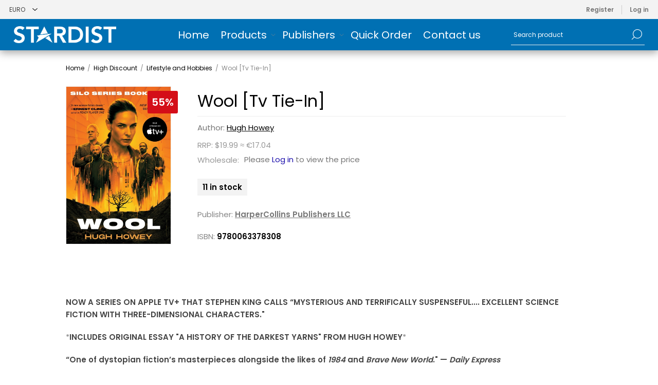

--- FILE ---
content_type: text/html; charset=utf-8
request_url: https://stardist.com/wool-tv-tie-in
body_size: 14527
content:



<!DOCTYPE html>
<html lang="en" dir="ltr" class="html-product-details-page">
<head>
    <title>STARDIST | Wool [Tv Tie-In]</title>
    <meta http-equiv="Content-type" content="text/html;charset=UTF-8" />
    <meta name="description" content="&#xD;&#xA;NOW A SERIES ON APPLE TV&#x2B; THAT STEPHEN KING CALLS &#x201C;MYSTERIOUS AND TERRIFICALLY SUSPENSEFUL.... EXCELLENT SCIENCE FICTION WITH THREE-DIMENSIONAL CHARACTERS.&quot;&#xD;&#xA;*INCLUDES ORIGINAL&amp;#160;ESSAY &quot;A HISTORY OF THE DARKEST YARNS&quot; FROM HUGH HOWEY*&#xD;&#xA;&#x201C;One of dystopian fiction&amp;#8217;s masterpieces alongside the likes of&amp;#160;1984&amp;#160;and&amp;#160;Brave New World.&quot; &amp;#8212; Daily Express&#xD;&#xA;The first book in the ac" />
    <meta name="keywords" content="" />
    <meta name="generator" content="nopCommerce" />
    <meta name="viewport" content="width=device-width, initial-scale=1.0, minimum-scale=1.0, maximum-scale=2.0" />
    <link rel="preload" as="font" href="/Themes/SDIST.EU/Content/fonts/voyage.woff" crossorigin />
    <script src="https://cmp.osano.com/169xoXU5gHr943DdF/eb03e37c-622f-4c51-999f-ab8cd387c8de/osano.js"></script>
<meta property="og:type" content="product" />
<meta property="og:title" content="Wool [Tv Tie-In]" />
<meta property="og:description" content="&#xD;&#xA;NOW A SERIES ON APPLE TV&#x2B; THAT STEPHEN KING CALLS &#x201C;MYSTERIOUS AND TERRIFICALLY SUSPENSEFUL.... EXCELLENT SCIENCE FICTION WITH THREE-DIMENSIONAL CHARACTERS.&quot;&#xD;&#xA;*INCLUDES ORIGINAL@ESSAY &quot;A HISTORY OF THE DARKEST YARNS&quot; FROM HUGH HOWEY*&#xD;&#xA;&#x201C;One of dystopian fiction@s masterpieces alongside the likes of@1984@and@Brave New World.&quot; @ Daily Express&#xD;&#xA;The first book in the ac" />
<meta property="og:image" content="https://stardist.com/images/thumbs/0029070_wool-tv-tie-in_1170.jpeg" />
<meta property="og:image:url" content="https://stardist.com/images/thumbs/0029070_wool-tv-tie-in_1170.jpeg" />
<meta property="og:url" content="https://stardist.com/wool-tv-tie-in" />
<meta property="og:site_name" content="Stardist" />
<meta property="twitter:card" content="summary" />
<meta property="twitter:site" content="Stardist" />
<meta property="twitter:title" content="Wool [Tv Tie-In]" />
<meta property="twitter:description" content="&#xD;&#xA;NOW A SERIES ON APPLE TV&#x2B; THAT STEPHEN KING CALLS &#x201C;MYSTERIOUS AND TERRIFICALLY SUSPENSEFUL.... EXCELLENT SCIENCE FICTION WITH THREE-DIMENSIONAL CHARACTERS.&quot;&#xD;&#xA;*INCLUDES ORIGINAL@ESSAY &quot;A HISTORY OF THE DARKEST YARNS&quot; FROM HUGH HOWEY*&#xD;&#xA;&#x201C;One of dystopian fiction@s masterpieces alongside the likes of@1984@and@Brave New World.&quot; @ Daily Express&#xD;&#xA;The first book in the ac" />
<meta property="twitter:image" content="https://stardist.com/images/thumbs/0029070_wool-tv-tie-in_1170.jpeg" />
<meta property="twitter:url" content="https://stardist.com/wool-tv-tie-in" />

    

    
    
    
    
    
    
    

    


    

    <link rel="stylesheet" type="text/css" href="/css/-ufztn6rmwed38xxhhctcg.styles.css?v=9Piu0d5UeauAy_TLQui6VWJUk6U" />
    <!-- Global site tag (gtag.js) - Google Analytics -->
<script async src='https://www.googletagmanager.com/gtag/js?id=G-4GSBME97ZS'></script>
<script>
window.dataLayer = window.dataLayer || [];
function gtag(){dataLayer.push(arguments);}
gtag('js', new Date());

gtag('config', 'G-4GSBME97ZS');

</script>

    
    
    
	<link rel="icon" type="image/png" href="/Themes/SDIST.EU/favicon.png" />
    
    
    <!--Powered by nopCommerce - https://www.nopCommerce.com-->
    
</head>
<body class="product-details-page-body not-logged-in">
    <input name="__RequestVerificationToken" type="hidden" value="CfDJ8Hdzgcv7ZqtNp546wOmhwaoqDD82zR9Psk62SvOn5OV7UHOdViJG_FhthXCxsEVo8YPEcTZTZDIlpsQ-IQRaNAqKKWo397hAtn_Lonob4npq20BRjCWoX683v7l7BYK9SGrZnBIcrZPZ4nieiOXk3Fs" />
    




<div class="ajax-loading-block-window" style="display: none">
</div>
<div id="dialog-notifications-success" title="Notification" style="display:none;">
</div>
<div id="dialog-notifications-error" title="Error" style="display:none;">
</div>
<div id="dialog-notifications-warning" title="Warning" style="display:none;">
</div>
<div id="bar-notification" class="bar-notification-container" data-close="Close">
</div>


<div class="master-wrapper-page  standard-gallery"> 


<div class="header">
    
    <div class="header-upper">
            <div class="header-selectors-wrapper first">
                <div class="header-selectors">
		            
		            

    <div class="currency-selector">
            <select id="customerCurrency" name="customerCurrency" onchange="setLocation(this.value);" aria-label="Currency selector"><option selected="selected" value="https://stardist.com/changecurrency/6?returnUrl=%2Fwool-tv-tie-in">Euro</option>
<option value="https://stardist.com/changecurrency/3?returnUrl=%2Fwool-tv-tie-in">British Pound</option>
<option value="https://stardist.com/changecurrency/12?returnUrl=%2Fwool-tv-tie-in">Bulgarian Lev</option>
<option value="https://stardist.com/changecurrency/18?returnUrl=%2Fwool-tv-tie-in">Czech Krona</option>
<option value="https://stardist.com/changecurrency/13?returnUrl=%2Fwool-tv-tie-in">Danish Krone</option>
<option value="https://stardist.com/changecurrency/19?returnUrl=%2Fwool-tv-tie-in">Hungarian Forint</option>
<option value="https://stardist.com/changecurrency/14?returnUrl=%2Fwool-tv-tie-in">Norwegian Krona</option>
<option value="https://stardist.com/changecurrency/15?returnUrl=%2Fwool-tv-tie-in">Polish Z&#x142;oty</option>
<option value="https://stardist.com/changecurrency/16?returnUrl=%2Fwool-tv-tie-in">Romanian Leu</option>
<option value="https://stardist.com/changecurrency/10?returnUrl=%2Fwool-tv-tie-in">Swedish Krona</option>
<option value="https://stardist.com/changecurrency/17?returnUrl=%2Fwool-tv-tie-in">Swiss Franc</option>
<option value="https://stardist.com/changecurrency/1?returnUrl=%2Fwool-tv-tie-in">US Dollar</option>
</select>
    </div>

		            

    <div class="language-selector">
            <select id="customerlanguage" name="customerlanguage" onchange="setLocation(this.value);" aria-label="Languages selector"><option selected="selected" value="https://stardist.com/changelanguage/1?returnUrl=%2Fwool-tv-tie-in">EN</option>
<option value="https://stardist.com/changelanguage/2?returnUrl=%2Fwool-tv-tie-in">SV</option>
</select>
    </div>

		            
                </div>
            </div>
            <div class="header-text-wrapper middle">
                <span><p></p></span>
            </div>
        <div class="header-links-wrapper last">
            
            
<div class="header-links nav-panel">
    <div class="close-button close-links">
        <span>Close</span>
    </div>
    <ul>
        
                <li><a href="/register?returnUrl=%2Fwool-tv-tie-in" class="ico-register">Register</a></li>
            <li><a href="/login?returnUrl=%2Fwool-tv-tie-in" class="ico-login">Log in</a></li>
        
    </ul>
</div>

        </div>
    </div>
    <div class="header-lower">
        <div class="header-logo desktop">
            



<a href="/" class="logo">


<img alt="Stardist" src="https://www.stardist.com/images/thumbs/0007432_stardist-logo1-vit-text.png" /></a>
        </div>
        <div class="header-menu nav-panel">
            <div class="close-button close-menu">
                <span>Close</span>
            </div>











    <ul class="mega-menu"
        data-isRtlEnabled="false"
        data-enableClickForDropDown="false">


<li class="  ">

    <a href="/" class="" title="Home" ><span> Home</span></a>

</li>

<li class="has-sublist">

        <span class="with-subcategories single-item-categories labelfornextplusbutton">Products</span>

        <div class="plus-button"></div>
        <div class="sublist-wrap">
            <ul class="sublist">
                <li class="back-button">
                    <span>Back</span>
                </li>
                
        <li>
            <a class="lastLevelCategory" href="/new-titles" title="New Titles"><span>New Titles</span></a>
        </li>
        <li>
            <a class="lastLevelCategory" href="/upcoming" title="Upcoming"><span>Upcoming</span></a>
        </li>
        <li class="has-sublist">
            <a href="/high-discount" title="High Discount" class="with-subcategories"><span>High Discount</span></a>
            <div class="plus-button"></div>
            <div class="sublist-wrap">
                <ul class="sublist">
                    <li class="back-button">
                        <span>Back</span>
                    </li>
                    
        <li>
            <a class="lastLevelCategory" href="/arts-and-culture-2" title="Arts and Culture"><span>Arts and Culture</span></a>
        </li>
        <li>
            <a class="lastLevelCategory" href="/cddvd-2" title="CD/DVD"><span>CD/DVD</span></a>
        </li>
        <li class="has-sublist">
            <a href="/children-and-teenagers-2" title="Children and Teenagers" class="with-subcategories"><span>Children and Teenagers</span></a>
            <div class="plus-button"></div>
            <div class="sublist-wrap">
                <ul class="sublist">
                    <li class="back-button">
                        <span>Back</span>
                    </li>
                    
        <li>
            <a class="lastLevelCategory" href="/fiction-4" title="Fiction"><span>Fiction</span></a>
        </li>


                </ul>
            </div>
        </li>
        <li>
            <a class="lastLevelCategory" href="/coloring-books-2" title="Coloring Books"><span>Coloring Books</span></a>
        </li>
        <li>
            <a class="lastLevelCategory" href="/divination-tools-2" title="Divination Tools"><span>Divination Tools</span></a>
        </li>
        <li>
            <a class="lastLevelCategory" href="/economics-and-business-2" title="Economics and Business"><span>Economics and Business</span></a>
        </li>
        <li>
            <a class="lastLevelCategory" href="/encyclopedias-and-reference-2" title="Encyclopedias and Reference"><span>Encyclopedias and Reference</span></a>
        </li>
        <li>
            <a class="lastLevelCategory" href="/environment-2" title="Environment"><span>Environment</span></a>
        </li>


                        <li>
                            <a class="view-all" href="/high-discount" title="View All">
                                <span>View All</span>
                            </a>
                        </li>
                </ul>
            </div>
        </li>
        <li class="has-sublist">
            <a href="/books" title="Books" class="with-subcategories"><span>Books</span></a>
            <div class="plus-button"></div>
            <div class="sublist-wrap">
                <ul class="sublist">
                    <li class="back-button">
                        <span>Back</span>
                    </li>
                    
        <li>
            <a class="lastLevelCategory" href="/arts-and-culture" title="Arts and Culture"><span>Arts and Culture</span></a>
        </li>
        <li class="has-sublist">
            <a href="/children-and-teenagers" title="Children and Teenagers" class="with-subcategories"><span>Children and Teenagers</span></a>
            <div class="plus-button"></div>
            <div class="sublist-wrap">
                <ul class="sublist">
                    <li class="back-button">
                        <span>Back</span>
                    </li>
                    
        <li>
            <a class="lastLevelCategory" href="/fiction-2" title="Fiction"><span>Fiction</span></a>
        </li>


                </ul>
            </div>
        </li>
        <li>
            <a class="lastLevelCategory" href="/economics-and-business" title="Economics and Business"><span>Economics and Business</span></a>
        </li>
        <li>
            <a class="lastLevelCategory" href="/encyclopedias-and-reference" title="Encyclopedias and Reference"><span>Encyclopedias and Reference</span></a>
        </li>
        <li>
            <a class="lastLevelCategory" href="/environment" title="Environment"><span>Environment</span></a>
        </li>
        <li class="has-sublist">
            <a href="/fiction" title="Fiction" class="with-subcategories"><span>Fiction</span></a>
            <div class="plus-button"></div>
            <div class="sublist-wrap">
                <ul class="sublist">
                    <li class="back-button">
                        <span>Back</span>
                    </li>
                    
        <li>
            <a class="lastLevelCategory" href="/crime-and-thriller" title="Crime and Thriller"><span>Crime and Thriller</span></a>
        </li>
        <li>
            <a class="lastLevelCategory" href="/fantasy" title="Fantasy"><span>Fantasy</span></a>
        </li>
        <li>
            <a class="lastLevelCategory" href="/historical" title="Historical"><span>Historical</span></a>
        </li>
        <li>
            <a class="lastLevelCategory" href="/romance" title="Romance"><span>Romance</span></a>
        </li>
        <li>
            <a class="lastLevelCategory" href="/science-fiction" title="Science fiction"><span>Science fiction</span></a>
        </li>


                </ul>
            </div>
        </li>
        <li class="has-sublist">
            <a href="/food-drink-and-cookery" title="Food, Drink and Cookery" class="with-subcategories"><span>Food, Drink and Cookery</span></a>
            <div class="plus-button"></div>
            <div class="sublist-wrap">
                <ul class="sublist">
                    <li class="back-button">
                        <span>Back</span>
                    </li>
                    
        <li>
            <a class="lastLevelCategory" href="/diets-and-wholefood-cookery" title="Diets and Wholefood cookery"><span>Diets and Wholefood cookery</span></a>
        </li>
        <li>
            <a class="lastLevelCategory" href="/vegetarian-and-vegan-cookery" title="Vegetarian and Vegan cookery"><span>Vegetarian and Vegan cookery</span></a>
        </li>


                </ul>
            </div>
        </li>
        <li>
            <a class="lastLevelCategory" href="/graphic-and-comic-books" title="Graphic and Comic books"><span>Graphic and Comic books</span></a>
        </li>


                        <li>
                            <a class="view-all" href="/books" title="View All">
                                <span>View All</span>
                            </a>
                        </li>
                </ul>
            </div>
        </li>
        <li class="has-sublist">
            <a href="/other" title="Other" class="with-subcategories"><span>Other</span></a>
            <div class="plus-button"></div>
            <div class="sublist-wrap">
                <ul class="sublist">
                    <li class="back-button">
                        <span>Back</span>
                    </li>
                    
        <li class="has-sublist">
            <a href="/calendars" title="Calendars" class="with-subcategories"><span>Calendars</span></a>
            <div class="plus-button"></div>
            <div class="sublist-wrap">
                <ul class="sublist">
                    <li class="back-button">
                        <span>Back</span>
                    </li>
                    
        <li>
            <a class="lastLevelCategory" href="/calendars-2026" title="Calendars 2026"><span>Calendars 2026</span></a>
        </li>


                </ul>
            </div>
        </li>
        <li>
            <a class="lastLevelCategory" href="/cddvd" title="CD/DVD"><span>CD/DVD</span></a>
        </li>
        <li>
            <a class="lastLevelCategory" href="/coloring-books" title="Coloring Books"><span>Coloring Books</span></a>
        </li>
        <li class="has-sublist">
            <a href="/new-age" title="New Age" class="with-subcategories"><span>New Age</span></a>
            <div class="plus-button"></div>
            <div class="sublist-wrap">
                <ul class="sublist">
                    <li class="back-button">
                        <span>Back</span>
                    </li>
                    
        <li>
            <a class="lastLevelCategory" href="/divination-tools-3" title="Divination Tools"><span>Divination Tools</span></a>
        </li>
        <li>
            <a class="lastLevelCategory" href="/tarot-books-4" title="Tarot Books"><span>Tarot Books</span></a>
        </li>
        <li class="has-sublist">
            <a href="/tarot-oracle-and-affirmation-cards-4" title="Tarot, Oracle and Affirmation cards" class="with-subcategories"><span>Tarot, Oracle and Affirmation cards</span></a>
            <div class="plus-button"></div>
            <div class="sublist-wrap">
                <ul class="sublist">
                    <li class="back-button">
                        <span>Back</span>
                    </li>
                    
        <li>
            <a class="lastLevelCategory" href="/tarot-6" title="Tarot"><span>Tarot</span></a>
        </li>


                </ul>
            </div>
        </li>


                </ul>
            </div>
        </li>
        <li>
            <a class="lastLevelCategory" href="/notebooks" title="Notebooks"><span>Notebooks</span></a>
        </li>
        <li class="has-sublist">
            <a href="/puzzles-games-4" title="Puzzles &amp; Games" class="with-subcategories"><span>Puzzles &amp; Games</span></a>
            <div class="plus-button"></div>
            <div class="sublist-wrap">
                <ul class="sublist">
                    <li class="back-button">
                        <span>Back</span>
                    </li>
                    
        <li>
            <a class="lastLevelCategory" href="/puzzles" title="Puzzles"><span>Puzzles</span></a>
        </li>


                </ul>
            </div>
        </li>


                </ul>
            </div>
        </li>

            </ul>
        </div>

</li>



<li class="has-sublist">

    <a class="with-subcategories" href="/manufacturer/all" title="Publishers"><span>Publishers</span></a>

        <div class="plus-button"></div>
        <div class="sublist-wrap">
            <ul class="sublist">
                <li class="back-button">
                    <span>Back</span>
                </li>
                    <li>
                        <a href="/abrams-chronicle-books" title="Abrams &amp; Chronicle Books"><span>Abrams &amp; Chronicle Books</span></a>
                    </li>
                    <li>
                        <a href="/dingbatsnotebooks-ltd" title="Dingbats*Notebooks LTD"><span>Dingbats*Notebooks LTD</span></a>
                    </li>
                    <li>
                        <a href="/harpercollins-publishers-llc" title="HarperCollins Publishers LLC"><span>HarperCollins Publishers LLC</span></a>
                    </li>
                    <li>
                        <a href="/hay-house-uk-ltd" title="Hay House UK Ltd "><span>Hay House UK Ltd </span></a>
                    </li>
                    <li>
                        <a href="/llewellyn" title="Llewellyn"><span>Llewellyn</span></a>
                    </li>
                    <li>
                        <a href="/lo-scarabeo" title="Lo Scarabeo"><span>Lo Scarabeo</span></a>
                    </li>
                    <li>
                        <a href="/penguin-random-house-usa" title="Penguin Random House USA"><span>Penguin Random House USA</span></a>
                    </li>
                    <li>
                        <a href="/red-wheel-weiser" title="Red Wheel Weiser"><span>Red Wheel Weiser</span></a>
                    </li>
                    <li>
                        <a href="/schiffer-publishing-ltd" title="Schiffer Publishing Ltd"><span>Schiffer Publishing Ltd</span></a>
                    </li>
                    <li>
                        <a href="/us-games-systems-inc" title="US Games Systems, Inc."><span>US Games Systems, Inc.</span></a>
                    </li>

                    <li>
                        <a class="view-all" href="/manufacturer/all" title="View More...">
                            <span>View More...</span>
                        </a>
                    </li>
            </ul>
        </div>
</li>

<li class="  ">

    <a href="/quick-order" class="" title="Quick Order" ><span> Quick Order</span></a>

</li>

<li class="  ">

    <a href="/contactus" class="" title="Contact us" ><span> Contact us</span></a>

</li>
        
    </ul>
    <div class="menu-title"><span>Menu</span></div>
    <ul class="mega-menu-responsive">


<li class="  ">

    <a href="/" class="" title="Home" ><span> Home</span></a>

</li>

<li class="has-sublist">

        <span class="with-subcategories single-item-categories labelfornextplusbutton">Products</span>

        <div class="plus-button"></div>
        <div class="sublist-wrap">
            <ul class="sublist">
                <li class="back-button">
                    <span>Back</span>
                </li>
                
        <li>
            <a class="lastLevelCategory" href="/new-titles" title="New Titles"><span>New Titles</span></a>
        </li>
        <li>
            <a class="lastLevelCategory" href="/upcoming" title="Upcoming"><span>Upcoming</span></a>
        </li>
        <li class="has-sublist">
            <a href="/high-discount" title="High Discount" class="with-subcategories"><span>High Discount</span></a>
            <div class="plus-button"></div>
            <div class="sublist-wrap">
                <ul class="sublist">
                    <li class="back-button">
                        <span>Back</span>
                    </li>
                    
        <li>
            <a class="lastLevelCategory" href="/arts-and-culture-2" title="Arts and Culture"><span>Arts and Culture</span></a>
        </li>
        <li>
            <a class="lastLevelCategory" href="/cddvd-2" title="CD/DVD"><span>CD/DVD</span></a>
        </li>
        <li class="has-sublist">
            <a href="/children-and-teenagers-2" title="Children and Teenagers" class="with-subcategories"><span>Children and Teenagers</span></a>
            <div class="plus-button"></div>
            <div class="sublist-wrap">
                <ul class="sublist">
                    <li class="back-button">
                        <span>Back</span>
                    </li>
                    
        <li>
            <a class="lastLevelCategory" href="/fiction-4" title="Fiction"><span>Fiction</span></a>
        </li>


                </ul>
            </div>
        </li>
        <li>
            <a class="lastLevelCategory" href="/coloring-books-2" title="Coloring Books"><span>Coloring Books</span></a>
        </li>
        <li>
            <a class="lastLevelCategory" href="/divination-tools-2" title="Divination Tools"><span>Divination Tools</span></a>
        </li>
        <li>
            <a class="lastLevelCategory" href="/economics-and-business-2" title="Economics and Business"><span>Economics and Business</span></a>
        </li>
        <li>
            <a class="lastLevelCategory" href="/encyclopedias-and-reference-2" title="Encyclopedias and Reference"><span>Encyclopedias and Reference</span></a>
        </li>
        <li>
            <a class="lastLevelCategory" href="/environment-2" title="Environment"><span>Environment</span></a>
        </li>


                        <li>
                            <a class="view-all" href="/high-discount" title="View All">
                                <span>View All</span>
                            </a>
                        </li>
                </ul>
            </div>
        </li>
        <li class="has-sublist">
            <a href="/books" title="Books" class="with-subcategories"><span>Books</span></a>
            <div class="plus-button"></div>
            <div class="sublist-wrap">
                <ul class="sublist">
                    <li class="back-button">
                        <span>Back</span>
                    </li>
                    
        <li>
            <a class="lastLevelCategory" href="/arts-and-culture" title="Arts and Culture"><span>Arts and Culture</span></a>
        </li>
        <li class="has-sublist">
            <a href="/children-and-teenagers" title="Children and Teenagers" class="with-subcategories"><span>Children and Teenagers</span></a>
            <div class="plus-button"></div>
            <div class="sublist-wrap">
                <ul class="sublist">
                    <li class="back-button">
                        <span>Back</span>
                    </li>
                    
        <li>
            <a class="lastLevelCategory" href="/fiction-2" title="Fiction"><span>Fiction</span></a>
        </li>


                </ul>
            </div>
        </li>
        <li>
            <a class="lastLevelCategory" href="/economics-and-business" title="Economics and Business"><span>Economics and Business</span></a>
        </li>
        <li>
            <a class="lastLevelCategory" href="/encyclopedias-and-reference" title="Encyclopedias and Reference"><span>Encyclopedias and Reference</span></a>
        </li>
        <li>
            <a class="lastLevelCategory" href="/environment" title="Environment"><span>Environment</span></a>
        </li>
        <li class="has-sublist">
            <a href="/fiction" title="Fiction" class="with-subcategories"><span>Fiction</span></a>
            <div class="plus-button"></div>
            <div class="sublist-wrap">
                <ul class="sublist">
                    <li class="back-button">
                        <span>Back</span>
                    </li>
                    
        <li>
            <a class="lastLevelCategory" href="/crime-and-thriller" title="Crime and Thriller"><span>Crime and Thriller</span></a>
        </li>
        <li>
            <a class="lastLevelCategory" href="/fantasy" title="Fantasy"><span>Fantasy</span></a>
        </li>
        <li>
            <a class="lastLevelCategory" href="/historical" title="Historical"><span>Historical</span></a>
        </li>
        <li>
            <a class="lastLevelCategory" href="/romance" title="Romance"><span>Romance</span></a>
        </li>
        <li>
            <a class="lastLevelCategory" href="/science-fiction" title="Science fiction"><span>Science fiction</span></a>
        </li>


                </ul>
            </div>
        </li>
        <li class="has-sublist">
            <a href="/food-drink-and-cookery" title="Food, Drink and Cookery" class="with-subcategories"><span>Food, Drink and Cookery</span></a>
            <div class="plus-button"></div>
            <div class="sublist-wrap">
                <ul class="sublist">
                    <li class="back-button">
                        <span>Back</span>
                    </li>
                    
        <li>
            <a class="lastLevelCategory" href="/diets-and-wholefood-cookery" title="Diets and Wholefood cookery"><span>Diets and Wholefood cookery</span></a>
        </li>
        <li>
            <a class="lastLevelCategory" href="/vegetarian-and-vegan-cookery" title="Vegetarian and Vegan cookery"><span>Vegetarian and Vegan cookery</span></a>
        </li>


                </ul>
            </div>
        </li>
        <li>
            <a class="lastLevelCategory" href="/graphic-and-comic-books" title="Graphic and Comic books"><span>Graphic and Comic books</span></a>
        </li>


                        <li>
                            <a class="view-all" href="/books" title="View All">
                                <span>View All</span>
                            </a>
                        </li>
                </ul>
            </div>
        </li>
        <li class="has-sublist">
            <a href="/other" title="Other" class="with-subcategories"><span>Other</span></a>
            <div class="plus-button"></div>
            <div class="sublist-wrap">
                <ul class="sublist">
                    <li class="back-button">
                        <span>Back</span>
                    </li>
                    
        <li class="has-sublist">
            <a href="/calendars" title="Calendars" class="with-subcategories"><span>Calendars</span></a>
            <div class="plus-button"></div>
            <div class="sublist-wrap">
                <ul class="sublist">
                    <li class="back-button">
                        <span>Back</span>
                    </li>
                    
        <li>
            <a class="lastLevelCategory" href="/calendars-2026" title="Calendars 2026"><span>Calendars 2026</span></a>
        </li>


                </ul>
            </div>
        </li>
        <li>
            <a class="lastLevelCategory" href="/cddvd" title="CD/DVD"><span>CD/DVD</span></a>
        </li>
        <li>
            <a class="lastLevelCategory" href="/coloring-books" title="Coloring Books"><span>Coloring Books</span></a>
        </li>
        <li class="has-sublist">
            <a href="/new-age" title="New Age" class="with-subcategories"><span>New Age</span></a>
            <div class="plus-button"></div>
            <div class="sublist-wrap">
                <ul class="sublist">
                    <li class="back-button">
                        <span>Back</span>
                    </li>
                    
        <li>
            <a class="lastLevelCategory" href="/divination-tools-3" title="Divination Tools"><span>Divination Tools</span></a>
        </li>
        <li>
            <a class="lastLevelCategory" href="/tarot-books-4" title="Tarot Books"><span>Tarot Books</span></a>
        </li>
        <li class="has-sublist">
            <a href="/tarot-oracle-and-affirmation-cards-4" title="Tarot, Oracle and Affirmation cards" class="with-subcategories"><span>Tarot, Oracle and Affirmation cards</span></a>
            <div class="plus-button"></div>
            <div class="sublist-wrap">
                <ul class="sublist">
                    <li class="back-button">
                        <span>Back</span>
                    </li>
                    
        <li>
            <a class="lastLevelCategory" href="/tarot-6" title="Tarot"><span>Tarot</span></a>
        </li>


                </ul>
            </div>
        </li>


                </ul>
            </div>
        </li>
        <li>
            <a class="lastLevelCategory" href="/notebooks" title="Notebooks"><span>Notebooks</span></a>
        </li>
        <li class="has-sublist">
            <a href="/puzzles-games-4" title="Puzzles &amp; Games" class="with-subcategories"><span>Puzzles &amp; Games</span></a>
            <div class="plus-button"></div>
            <div class="sublist-wrap">
                <ul class="sublist">
                    <li class="back-button">
                        <span>Back</span>
                    </li>
                    
        <li>
            <a class="lastLevelCategory" href="/puzzles" title="Puzzles"><span>Puzzles</span></a>
        </li>


                </ul>
            </div>
        </li>


                </ul>
            </div>
        </li>

            </ul>
        </div>

</li>



<li class="has-sublist">

    <a class="with-subcategories" href="/manufacturer/all" title="Publishers"><span>Publishers</span></a>

        <div class="plus-button"></div>
        <div class="sublist-wrap">
            <ul class="sublist">
                <li class="back-button">
                    <span>Back</span>
                </li>
                    <li>
                        <a href="/abrams-chronicle-books" title="Abrams &amp; Chronicle Books"><span>Abrams &amp; Chronicle Books</span></a>
                    </li>
                    <li>
                        <a href="/dingbatsnotebooks-ltd" title="Dingbats*Notebooks LTD"><span>Dingbats*Notebooks LTD</span></a>
                    </li>
                    <li>
                        <a href="/harpercollins-publishers-llc" title="HarperCollins Publishers LLC"><span>HarperCollins Publishers LLC</span></a>
                    </li>
                    <li>
                        <a href="/hay-house-uk-ltd" title="Hay House UK Ltd "><span>Hay House UK Ltd </span></a>
                    </li>
                    <li>
                        <a href="/llewellyn" title="Llewellyn"><span>Llewellyn</span></a>
                    </li>
                    <li>
                        <a href="/lo-scarabeo" title="Lo Scarabeo"><span>Lo Scarabeo</span></a>
                    </li>
                    <li>
                        <a href="/penguin-random-house-usa" title="Penguin Random House USA"><span>Penguin Random House USA</span></a>
                    </li>
                    <li>
                        <a href="/red-wheel-weiser" title="Red Wheel Weiser"><span>Red Wheel Weiser</span></a>
                    </li>
                    <li>
                        <a href="/schiffer-publishing-ltd" title="Schiffer Publishing Ltd"><span>Schiffer Publishing Ltd</span></a>
                    </li>
                    <li>
                        <a href="/us-games-systems-inc" title="US Games Systems, Inc."><span>US Games Systems, Inc.</span></a>
                    </li>

                    <li>
                        <a class="view-all" href="/manufacturer/all" title="View More...">
                            <span>View More...</span>
                        </a>
                    </li>
            </ul>
        </div>
</li>

<li class="  ">

    <a href="/quick-order" class="" title="Quick Order" ><span> Quick Order</span></a>

</li>

<li class="  ">

    <a href="/contactus" class="" title="Contact us" ><span> Contact us</span></a>

</li>
        
    </ul>
        </div>
        <div class="search-cart-wrapper">
            <div class="search-box store-search-box nav-panel">
                <div class="close-button close-search">
                    <span>Close</span>
                </div>
                <form method="get" id="small-search-box-form" action="/search">
        <input type="text" class="search-box-text" id="small-searchterms" autocomplete="off" name="q" placeholder="Search product" aria-label="Search product" />
        <button type="submit" class="button-1 search-box-button">Search</button>
            
            
</form>
            </div>
            
        </div>
    </div>
    
</div>    
    <div class="overlayOffCanvas"></div>
    <div class="responsive-nav-wrapper">
        <div class="button menu-button">
            <span class="txt">Menu</span>
        </div>
        <div class="button personal-button">
            <span class="txt">Personal menu</span>
        </div>
        <div class="header-logo mobile">
            



<a href="/" class="logo">


<img alt="Stardist" src="https://www.stardist.com/images/thumbs/0007432_stardist-logo1-vit-text.png" /></a>
        </div>
        <div class="button search-button">
            <span class="txt">Search</span>
        </div>
    </div>
    <div class="master-wrapper-content">
        











<div id="product-ribbon-info" data-productid="32349"
     data-productboxselector=".product-item, .item-holder"
     data-productboxpicturecontainerselector=".picture, .item-picture"
     data-productpagepicturesparentcontainerselector=".product-essential"
     data-productpagebugpicturecontainerselector=".picture"
     data-retrieveproductribbonsurl="/RetrieveProductRibbons">
</div>
        
        

    


    <div class="breadcrumb">
            <ul itemscope itemtype="http://schema.org/BreadcrumbList">
                
                <li>
                    <span>
                        <a href="/">
                            <span>Home</span>
                        </a>
                    </span>
                    <span class="delimiter">/</span>
                </li>
                    <li itemprop="itemListElement" itemscope itemtype="http://schema.org/ListItem">
                        <a href="/high-discount" itemprop="item">
                            <span itemprop="name">High Discount</span>
                        </a>
                        <span class="delimiter">/</span>
                        <meta itemprop="position" content="1" />
                    </li>
                    <li itemprop="itemListElement" itemscope itemtype="http://schema.org/ListItem">
                        <a href="/lifestyle-and-hobbies-2" itemprop="item">
                            <span itemprop="name">Lifestyle and Hobbies</span>
                        </a>
                        <span class="delimiter">/</span>
                        <meta itemprop="position" content="2" />
                    </li>
                
                <li itemprop="itemListElement" itemscope itemtype="http://schema.org/ListItem">
                    <strong class="current-item" itemprop="name">Wool [Tv Tie-In]</strong>
                    <span itemprop="item" itemscope itemtype="http://schema.org/Thing" 
                          id="/wool-tv-tie-in">
                    </span>
                    <meta itemprop="position" content="3" />
                    
                </li>
            </ul>
    </div>



<div class="center-1">
    
    


<div class="width-80">
<!--product breadcrumb-->

<div class="page product-details-page">
    <div class="page-body">
        <form method="post" id="product-details-form" action="">




<!--Microdata-->
<div  itemscope itemtype="http://schema.org/Product">
    <meta itemprop="name" content="Wool [Tv Tie-In]"/>
    <meta itemprop="sku" content="9780063378308"/>
    <meta itemprop="gtin" content="9780063378308"/>
    <meta itemprop="mpn"/>
    <meta itemprop="description" content="&#xD;&#xA;NOW A SERIES ON APPLE TV&#x2B; THAT STEPHEN KING CALLS &#x201C;MYSTERIOUS AND TERRIFICALLY SUSPENSEFUL.... EXCELLENT SCIENCE FICTION WITH THREE-DIMENSIONAL CHARACTERS.&quot;&#xD;&#xA;*INCLUDES ORIGINAL&amp;#160;ESSAY &quot;A HISTORY OF THE DARKEST YARNS&quot; FROM HUGH HOWEY*&#xD;&#xA;&#x201C;One of dystopian fiction&amp;#8217;s masterpieces alongside the likes of&amp;#160;1984&amp;#160;and&amp;#160;Brave New World.&quot; &amp;#8212; Daily Express&#xD;&#xA;The first book in the ac"/>
    <meta itemprop="image" content="https://stardist.com/images/thumbs/0029070_wool-tv-tie-in_1170.jpeg"/>
        <div itemprop="brand" itemtype="https://schema.org/Brand" itemscope>
            <meta itemprop="name" content="HarperCollins Publishers LLC" />
        </div>
    <div itemprop="offers" itemscope itemtype="http://schema.org/Offer">
        <meta itemprop="url" content="https://stardist.com/wool-tv-tie-in"/>
        <meta itemprop="price" content="0.00"/>
        <meta itemprop="priceCurrency"/>
        <meta itemprop="priceValidUntil"/>
        <meta itemprop="availability" content="http://schema.org/InStock" />
    </div>
</div>
            <div class="product-data" data-productid="32349">
                
                <div class="product-essential">
                    
                    <div class="page-title product-name mobile">
                        
                        <h1>Wool [Tv Tie-In]</h1>
                    </div>
                    <div class="gallery">

        
        

<div class="picture-gallery">
    
    <div class="picture">
            <a href="https://stardist.com/images/thumbs/0029070_wool-tv-tie-in.jpeg" title="Picture of Wool [Tv Tie-In]" id="main-product-img-lightbox-anchor-32349" class="magnific-popup-zoom">
                <img alt="Picture of Wool [Tv Tie-In]" src="https://stardist.com/images/thumbs/0029070_wool-tv-tie-in_1170.jpeg" title="Picture of Wool [Tv Tie-In]" id="main-product-img-32349" />
            </a>
                
    </div>
    
</div>



                    </div>
                    <div class="overview">
                        <div class="page-title product-name desktop">
                            
                            <h1>Wool [Tv Tie-In]</h1>
                        </div>
<p class="product-page-authors">Author: <a href="/search?q=Hugh Howey">Hugh Howey</a></p>                        <div class="price-reviews-wrapper">
 <!--prices-->



    <div class="prices">
                <div class="price-info">
                    <div class="rrp-price">RRP: $19.99 ≈ €17.04</div>
                </div>
            <div class="price-wholesale">Wholesale: </div>
            <div class="product-price">
                    <p class="wholesale-price">Please <a href="/login?returnUrl=%2Fwool-tv-tie-in">Log in</a> to view the price</p>
            </div>
    </div>

                            <!--product reviews-->
                            
                        </div>
                        
                            <div class="short-description">
                                
NOW A SERIES ON APPLE TV+ THAT STEPHEN KING CALLS “MYSTERIOUS AND TERRIFICALLY SUSPENSEFUL.... EXCELLENT SCIENCE FICTION WITH THREE-DIMENSIONAL CHARACTERS."
*INCLUDES ORIGINAL&#160;ESSAY "A HISTORY OF THE DARKEST YARNS" FROM HUGH HOWEY*
“One of dystopian fiction&#8217;s masterpieces alongside the likes of&#160;1984&#160;and&#160;Brave New World." &#8212; Daily Express
The first book in the ac
                            </div>
                        <div class="stock-delivery-wrapper">
                            

    <div class="availability">
            <div class="stock">
                <span class="label">Availability:</span>
                <span class="value" id="stock-availability-value-32349">11 in stock</span>
            </div>
        
    </div>

                            
                        </div>
                        <!--manufacturers-->
                        

    <div class="manufacturers">
            <span class="label">Publisher:</span>
        <span class="value">
                <a href="/harpercollins-publishers-llc">HarperCollins Publishers LLC</a>
        </span>
    </div>

                        <!--SKU, MAN, GTIN, vendor-->
                        

<div class="additional-details">
        <div class="gtin" >
            <span class="label">ISBN:</span>
            <span class="value" id="gtin-32349">9780063378308</span>
        </div>
</div>
                        <!--sample download-->
                        
                        <!--attributes-->
                        <!--rental info-->

                        <!--gift card-->
                        <!--estimate shipping-->
                        

                        <div class="cart-buttons-wrapper">
                            <!--add to cart-->
                            <!--wishlist, compare, email a friend-->
                            <div class="overview-buttons">
                            	
                                
                                
                            	
                            </div>
                        </div>
                        
                    </div>
                    
                </div>
                <div class="product-collateral">
                        <div class="full-description">
                            <p><strong>NOW A SERIES ON APPLE TV+ THAT STEPHEN KING CALLS &#8220;MYSTERIOUS AND TERRIFICALLY SUSPENSEFUL.... EXCELLENT SCIENCE FICTION WITH THREE-DIMENSIONAL CHARACTERS."</strong></p><p>*<strong>INCLUDES ORIGINAL&#160;ESSAY "A HISTORY OF THE DARKEST YARNS" FROM HUGH HOWEY</strong>*</p><p><strong>&#8220;One of dystopian fiction&#8217;s masterpieces alongside the likes of&#160;<em>1984</em>&#160;and&#160;<em>Brave New World</em>." &#8212; <em>Daily Express</em></strong></p><p>The first book in the acclaimed, <em>New York Times</em> best-selling trilogy, <em>Wool</em> is the story of mankind clawing for survival. The world outside has grown toxic, the view of it limited, talk of it forbidden. The remnants of humanity live underground in a single silo.</p><p>But there are always those who hope, who dream. These are the dangerous people, the residents who infect others with their optimism. Their punishment is simple. They are given the very thing they want: They are allowed to go outside.&#160;</p><p>After the previous sheriff leaves the silo in a terrifying ritual, Juliette, a mechanic from the down deep, is suddenly and inexplicably promoted to the head of law enforcement. With newfound power and with little regard for the customs she is supposed to abide, Juliette uncovers hints of a sinister conspiracy. Tugging this thread may uncover the truth . . . or it could kill every last human alive.</p><p><strong>&#8220;Claustrophobic and, at times, genuinely terrifying.&#8221; &#8212; <em>Washington Post</em></strong></p>
                        </div>
                    










                    

    <div class="product-specs-box">
        <div class="title">
            <strong>Product details</strong>
        </div>
        <div class="table-wrapper">
            <table class="data-table">
                <thead>
                    <tr class="hidden-row">
                        <th width="25%"><span>Attribute name</span></th>
                        <th><span>Attribute value</span></th>
                    </tr>
                </thead>
                <tbody>
                                <tr  class="odd">
                                    <td class="spec-name">
                                        Author
                                    </td>
                                    <td class="spec-value">
<a href="/search?q=Hugh Howey">Hugh Howey</a>                                    </td>
                                </tr>
                                <tr  class="even">
                                    <td class="spec-name">
                                        Dimensions
                                    </td>
                                    <td class="spec-value">
135 x 203 x 34 mm                                    </td>
                                </tr>
                                <tr  class="odd">
                                    <td class="spec-name">
                                        Imprint
                                    </td>
                                    <td class="spec-value">
William Morrow Paperbacks                                    </td>
                                </tr>
                                <tr  class="even">
                                    <td class="spec-name">
                                        ISBN
                                    </td>
                                    <td class="spec-value">
9780063378308                                    </td>
                                </tr>
                                <tr  class="odd">
                                    <td class="spec-name">
                                        Language
                                    </td>
                                    <td class="spec-value">
English                                    </td>
                                </tr>
                                <tr  class="even">
                                    <td class="spec-name">
                                        Media type
                                    </td>
                                    <td class="spec-value">
Paperback                                    </td>
                                </tr>
                                <tr  class="odd">
                                    <td class="spec-name">
                                        Original title
                                    </td>
                                    <td class="spec-value">
Wool [Tv Tie-In]                                    </td>
                                </tr>
                                <tr  class="even">
                                    <td class="spec-name">
                                        Page count
                                    </td>
                                    <td class="spec-value">
592                                    </td>
                                </tr>
                                <tr  class="odd">
                                    <td class="spec-name">
                                        Product no
                                    </td>
                                    <td class="spec-value">
9780063378308                                    </td>
                                </tr>
                                <tr  class="even">
                                    <td class="spec-name">
                                        Publish date
                                    </td>
                                    <td class="spec-value">
2024-01-02                                    </td>
                                </tr>
                                <tr  class="odd">
                                    <td class="spec-name">
                                        Publisher
                                    </td>
                                    <td class="spec-value">
HarperCollins Publishers LLC                                    </td>
                                </tr>
                                <tr  class="even">
                                    <td class="spec-name">
                                        RRP List price
                                    </td>
                                    <td class="spec-value">
19.99 USD                                    </td>
                                </tr>
                                <tr  class="odd">
                                    <td class="spec-name">
                                        Series
                                    </td>
                                    <td class="spec-value">
SILO                                    </td>
                                </tr>
                                <tr  class="even">
                                    <td class="spec-name">
                                        Weight
                                    </td>
                                    <td class="spec-value">
438 g                                    </td>
                                </tr>
                </tbody>
            </table>
        </div>
    </div>

                    

    <div class="product-tags-box">
        <div class="title">
            <strong>Product tags</strong>
        </div>
        <div class="product-tags-list">
            <ul>
                    <li class="tag">
                        <a href="/silo" class="producttag">
                            silo
                        </a> <span>(10)</span>
                    </li>
            </ul>
        </div>
    </div>

                </div>
                
                
                
                
            </div>
        <input name="__RequestVerificationToken" type="hidden" value="CfDJ8Hdzgcv7ZqtNp546wOmhwaoqDD82zR9Psk62SvOn5OV7UHOdViJG_FhthXCxsEVo8YPEcTZTZDIlpsQ-IQRaNAqKKWo397hAtn_Lonob4npq20BRjCWoX683v7l7BYK9SGrZnBIcrZPZ4nieiOXk3Fs" /></form>
    </div>
</div>
</div>

    
</div>

        
    </div>
    



<div class="footer">
    <div class="footer-middle">
        <div class="footer-blocks">
            <div class="footer-block">
                    <div class="topic-block">
        <div class="wrapper">
                <div class="topic-block-title">
                    <h2 class="title">Footer Stardist Info</h2>
                </div>
            <div class="topic-block-body">
                <p><img class="footer-logo" src="/images/thumbs/0007432_stardist-logo1-vit-text.png" alt="Stardist" /></p>
<ul class="list">
<li><i class="far fa-check"></i>30+ years in the business</li>
<li><i class="far fa-check"></i>20000+ products in stock</li>
<li><i class="far fa-check"></i>Fast delivery</li>
<li><i class="far fa-check"></i>Secure payments</li>
</ul>
            </div>
        </div>
    </div>

            </div>
            <div class="footer-block">
                <div class="title">
                    <strong>Information</strong>
                </div>
                <ul class="list">
                        <li><a href="/conditions-of-use">Terms and conditions</a></li>
                        <li><a href="/privacy-notice">Privacy notice</a></li>
                        <li><a href="/about-us">About us</a></li>
                </ul>
            </div>
            <div class="footer-block">
                <div class="title">
                    <strong>Quick Links</strong>
                </div>
                <ul class="list">
                        <li><a href="/new-titles">New products</a></li>
                        <li><a href="/customer/info">My account</a></li>
                        <li><a href="/contactus">Contact us</a></li>
                </ul>
            </div>
            <div class="footer-block customer-service-block">
                <div class="title">
                    <strong>Customer Service</strong>
                </div>
                <ul class="list">
                    <li>    <div class="topic-block">
        <div class="wrapper">
                <div class="topic-block-title">
                    <h2 class="title">Footer Customer Service</h2>
                </div>
            <div class="topic-block-body">
                <p><span class="footer-text-header">Opening Hours:</span><br />Monday-Friday 09:00-16.00 CET</p>
<p>For non-urgent inquiries please use our <a href="/contactus">contact form</a>.<br /><br /><i class="far fa-phone"></i><span class="footer-text-header">Phone:</span> +46 8440 7677<br /><i class="far fa-envelope"></i><span class="footer-text-header">Email:</span> <a href="mailto:info@stardist.com?subject=Question (Stardist.com)">info@stardist.com</a></p>
            </div>
        </div>
    </div>
</li>
                </ul>
            </div>
            <div class="footer-block newsletter-block">
                <div class="newsletter">
    <div class="title">
        <strong>Newsletter</strong>
        <span>Subscribe for weekly offers and new content!</span>
    </div>
    <div class="newsletter-subscribe" id="newsletter-subscribe-block">
        <div class="newsletter-email">
            <div class="newsletter-form">
                <input id="newsletter-email" class="newsletter-subscribe-text" placeholder="Enter your email here..." aria-label="Sign up for our newsletter" type="email" name="NewsletterEmail" value="" />
                <button type="button" id="newsletter-subscribe-button" class="button-1 newsletter-subscribe-button">Subscribe</button>
            </div>
                <div class="subscribe-options">
                    <span class="subscribe">
                        <input id="newsletter_subscribe" type="radio" value="newsletter_subscribe" name="newsletter_block" checked="checked" />
                        <label for="newsletter_subscribe">Subscribe</label>
                    </span>
                    <span class="unsubscribe">
                        <input id="newsletter_unsubscribe" type="radio" value="newsletter_unsubscribe" name="newsletter_block" />
                        <label for="newsletter_unsubscribe">Unsubscribe</label>
                    </span>
                </div>
        </div>
        <div class="newsletter-validation">
            <span class="please-wait" id="subscribe-loading-progress" style="display: none;">Wait...</span>
            <span class="message field-validation-valid" data-valmsg-for="NewsletterEmail" data-valmsg-replace="true"></span>
        </div>
    </div>
    <div class="newsletter-result" id="newsletter-result-block"></div>
    
</div>
            </div>
        </div>
        


<ul class="social-networks">
</ul>
    </div>
    
    <div class="footer-upper">
        <div class="footer-texts">
            <div class="footer-text payment">
                <img class="img footer-accepted-pay stripe" src="/SD/images/paymentlogos/poweredbystripe.png" alt="" title="">
                <img class="img footer-accepted-pay" src="/SD/images/paymentlogos/visa_70px.png" alt="" title="">
                <img class="img footer-accepted-pay" src="/SD/images/paymentlogos/mastercard_70px.png" alt="" title="">
                <img class="img footer-accepted-pay" src="/SD/images/paymentlogos/amex_70px.png" alt="" title="">
                <img class="img footer-accepted-pay" src="/SD/images/paymentlogos/applepay_googlepay.png" alt="" title="">
            </div>
            <div class="footer-text shipping">
                <img class="img footer-accepted-ship" src="/SD/images/shippinglogos/DHL_Group_logo_rgb.png" alt="" title="">
                <img class="img footer-accepted-ship" src="/SD/images/shippinglogos/DB_Schenker.png" alt="" title="">
                <img class="img footer-accepted-ship" src="/SD/images/shippinglogos/PostNord_blue.png" alt="" title="">
                <img class="img footer-accepted-ship" src="/SD/images/shippinglogos/UPS-logo.png" alt="" title="">
            </div>
        </div>
        </div>
    <div class="footer-lower">
        <div class="footer-texts">
                <div class="footer-text credits">
                        <div class="txt footer-powered-by">
                            Powered by <a href="https://www.nopcommerce.com/" target="_blank" rel=nofollow>nopCommerce</a>
                        </div>
                        <div class="txt footer-designed-by">
                            Designed by <a href="https://www.nop-templates.com/" target="_blank">Nop-Templates.com</a>
                        </div>
                </div>
            <div class="footer-text copyright">
                <span class="txt footer-disclaimer">Copyright &copy; 2026 Stardist. All rights reserved.</span>
            </div>
            </div>
        
    </div>
    
</div>
</div>



    <script type="text/javascript" src="/js/5c8v1ez468gnhdbw8ms2hw.scripts.js?v=MGJa_RjPz0OvYmTxhiYYvX-PzvM"></script><script type="text/javascript" src="/lib_npm/magnific-popup/jquery.magnific-popup.min.js?v=YuOR46wnkb8PnqNV7ZyYKshLCWY"></script>
<script type="text/javascript" src="https://unpkg.com/@popperjs/core@2"></script>

    <script type="text/javascript">
                    $(document).ready(function () {
                        $('#main-product-img-lightbox-anchor-32349').magnificPopup(
                            {
                                type: 'image',
                                removalDelay: 300,
                                gallery: {
                                    enabled: true,
                                    tPrev: 'Previous (Left arrow key)',
                                    tNext: 'Next (Right arrow key)',
                                    tCounter: '%curr% of %total%'
                                },
                                tClose: 'Close (Esc)',
                                tLoading: 'Loading...'
                            });
                    });
                </script>

<script type="text/javascript">
                $("#small-search-box-form").on("submit", function(event) {
                    if ($("#small-searchterms").val() == "") {
                        alert('Please enter some search keyword');
                        $("#small-searchterms").focus();
                        event.preventDefault();
                    }
                });
            </script>

<script type="text/javascript">
                $(document).ready(function() {
                    var showLinkToResultSearch;
                    var searchText;
                    $('#small-searchterms').autocomplete({
                            delay: 500,
                            minLength: 3,
                            source: '/catalog/searchtermautocomplete',
                            appendTo: '.search-box',
                            select: function(event, ui) {
                                $("#small-searchterms").val(ui.item.label);
                                setLocation(ui.item.producturl);
                                return false;
                        },
                        //append link to the end of list
                        open: function(event, ui) {
                            //display link to search page
                            if (showLinkToResultSearch) {
                                searchText = document.getElementById("small-searchterms").value;
                                $(".ui-autocomplete").append("<li class=\"ui-menu-item\" role=\"presentation\"><a href=\"/search?q=" + searchText + "\">View all results...</a></li>");
                            }
                        }
                    })
                    .data("ui-autocomplete")._renderItem = function(ul, item) {
                        var t = item.label;
                        showLinkToResultSearch = item.showlinktoresultsearch;
                        //html encode
                        t = htmlEncode(t);
                        return $("<li></li>")
                            .data("item.autocomplete", item)
                            .append("<a><img src='" + item.productpictureurl + "'><span>" + t + "</span></a>")
                            .appendTo(ul);
                    };
                });
            </script>

<script type="text/javascript">
        var localized_data = {
            AjaxCartFailure: "Failed to add the product. Please refresh the page and try one more time."
        };
        AjaxCart.init(false, '.cart-qty', '.wishlist-qty', '#flyout-cart', localized_data);
    </script>

<script type="text/javascript">
        function newsletter_subscribe(subscribe) {
            var subscribeProgress = $("#subscribe-loading-progress");
            subscribeProgress.show();
            var postData = {
                subscribe: subscribe,
                email: $("#newsletter-email").val()
            };
            addAntiForgeryToken(postData);
            $.ajax({
                cache: false,
                type: "POST",
                url: "/subscribenewsletter",
                data: postData,
                success: function (data, textStatus, jqXHR) {
                    $("#newsletter-result-block").html(data.Result);
                    if (data.Success) {
                        $('#newsletter-subscribe-block').hide();
                        $('#newsletter-result-block').show();
                    } else {
                        $('#newsletter-result-block').fadeIn("slow").delay(2000).fadeOut("slow");
                    }
                },
                error: function (jqXHR, textStatus, errorThrown) {
                    alert('Failed to subscribe.');
                },
                complete: function (jqXHR, textStatus) {
                    subscribeProgress.hide();
                }
            });
        }
        $(document).ready(function () {
            $('#newsletter-subscribe-button').on('click', function () {
if ($('#newsletter_subscribe').is(':checked')) {
                    newsletter_subscribe('true');
                } else {
                    newsletter_subscribe('false');
                }            });
            $("#newsletter-email").on("keydown", function (event) {
                if (event.keyCode == 13) {
                    $("#newsletter-subscribe-button").trigger("click");
                    return false;
                }
            });
        });
    </script>


    
</body>
</html>

--- FILE ---
content_type: text/html; charset=utf-8
request_url: https://stardist.com/RetrieveProductRibbons
body_size: 358
content:

            <div class="ribbon-position top-right" data-productribbonid="1" data-productid="32349">
                <div class="product-ribbon sale-46%" style="transform: translateY(70px);&#xD;&#xA;max-width: 60px;&#xD;&#xA;top: -54px;&#xD;&#xA;right: -13px;">


            <label class="ribbon-text" style="background-color: #d40e18;&#xD;&#xA;color: #fff;&#xD;&#xA;font-size: 20px;&#xD;&#xA;padding: 8px;&#xD;&#xA;font-weight: bold;&#xD;&#xA;border-radius: 3px;">55%</label>
                </div>
            </div>
